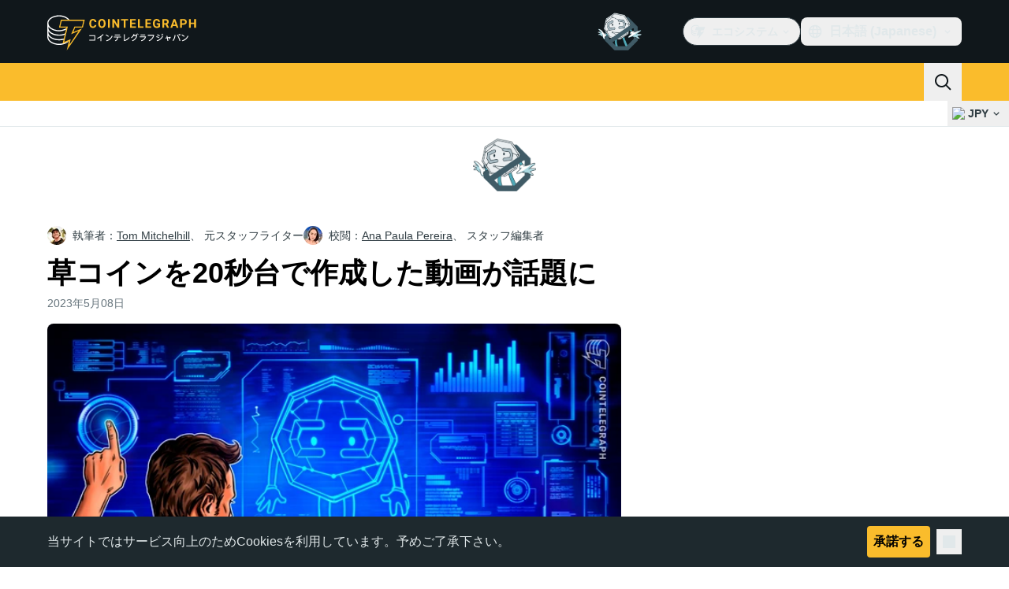

--- FILE ---
content_type: text/javascript; charset=utf-8
request_url: https://jp.cointelegraph.com/_duck/ducklings/BDhjJK5S.js
body_size: -4
content:
import{d as p,b as m,l as _,e as g,C as d,o as n,D as s,a8 as o,F as e,ao as l,a9 as c,Y as i,aC as b,n as y,c as h,at as w,aw as v,az as I}from"./BQPnIqZ_.js";import{u as C,M as k}from"./C2yRzrCl.js";import{_ as T}from"./CcoY3Xme.js";import{getHeaderPopoverClasses as x}from"./BGBF_hzw.js";import{j as z,A as D,F as E,I as B}from"./6cUrTxac.js";try{let t=typeof window<"u"?window:typeof global<"u"?global:typeof globalThis<"u"?globalThis:typeof self<"u"?self:{},r=new t.Error().stack;r&&(t._sentryDebugIds=t._sentryDebugIds||{},t._sentryDebugIds[r]="5a97f8a1-4c3d-45db-ac84-9e7f84303d0d",t._sentryDebugIdIdentifier="sentry-dbid-5a97f8a1-4c3d-45db-ac84-9e7f84303d0d")}catch{}const F={class:"ps-2"},M=["href","rel","target","data-gtm-locator"],O=p({__name:"TopBarEcosystem",setup(t){const r=C({type:k.ECOSYSTEM_MENU,lazy:!0}),u=m(),f=_(()=>g(r).getItems());return(A,N)=>(n(),d(e(B),{as:"div",class:"relative","data-testid":"product-dropdown"},{default:s(()=>[o(e(z),{as:"template"},{default:s(()=>[o(e(T),{size:"sm",round:"none",variant:"ghost",color:"default",class:"flex h-9 items-center rounded-full border border-ct-ds-border-default p-2","data-testid":"product-dropdown-select-button","data-gtm-locator":"head_ecosystem_clickon"},{default:s(()=>[o(e(c),{name:"ct-logo",size:"20"}),l("span",F,i(e(u).t("header.ecosystem")),1),o(e(c),{name:"arrow-chevron-down",class:"ui-open:rotate-180",size:"20"})]),_:1})]),_:1}),o(b,{enterFromClass:"transform opacity-0 ease-in",enterActiveClass:"transition",leaveActiveClass:"transition",leaveToClass:"transform opacity-0 ease-out"},{default:s(()=>[o(e(D),{class:y([e(x)(),"absolute left-1/2 min-w-[224px] -translate-x-1/2 overflow-y-visible"])},{default:s(()=>[(n(!0),h(w,null,v(e(f),a=>(n(),d(e(E),{key:a.getId()},{default:s(()=>[l("a",{href:a.getUrl(),rel:e(I)(a.getUrl()),target:a.shouldOpenInNewTab()?"_blank":"_self","data-gtm-locator":`ecosystem_item_${a.getTitle()}`,"data-testid":"product-dropdown-select-button",class:"block rounded py-2 ps-4 text-base font-semibold tracking-tight text-ct-ds-fg-default hover:bg-ct-ds-accent-primary-default hover:text-black"},i(a.getTitle()),9,M)]),_:2},1024))),128))]),_:1},8,["class"])]),_:1})]),_:1}))}});export{O as _};


--- FILE ---
content_type: text/javascript; charset=utf-8
request_url: https://jp.cointelegraph.com/_duck/ducklings/ClDoCEN_.js
body_size: -702
content:
import{d as s,b as o,c as n,o as c,Y as d,F as a}from"./BQPnIqZ_.js";try{let e=typeof window<"u"?window:typeof global<"u"?global:typeof globalThis<"u"?globalThis:typeof self<"u"?self:{},t=new e.Error().stack;t&&(e._sentryDebugIds=e._sentryDebugIds||{},e._sentryDebugIds[t]="c47cc6cc-975f-40f2-9bfb-058983a4396b",e._sentryDebugIdIdentifier="sentry-dbid-c47cc6cc-975f-40f2-9bfb-058983a4396b")}catch{}const f={class:"text-center text-sm text-ct-ds-fg-subtle desktop:pe-48 desktop:text-left desktop:text-sm","data-testid":"footer-bottom-zone-about-us"},u=s({__name:"FooterAboutUs",setup(e){const t=o();return(r,b)=>(c(),n("p",f,d(a(t).t("about.us.text")),1))}});export{u as _};


--- FILE ---
content_type: text/javascript; charset=utf-8
request_url: https://jp.cointelegraph.com/_duck/ducklings/B9NVRm18.js
body_size: -521
content:
import{_ as i}from"./DeZN5SSj.js";import"./C2yRzrCl.js";import"./BQPnIqZ_.js";import"./DE0ai6tZ.js";import"./DXcRWECv.js";import"./4iloc-kM.js";import"./BODFVx0W.js";import"./BGBF_hzw.js";import"./DiPFtPSx.js";import"./BAh8pmbC.js";import"./C9zeVl3o.js";import"./DifiP4Nk.js";import"./CkkZXkhO.js";import"./CL1dl-Zf.js";import"./CcoY3Xme.js";import"./BKc4UPUb.js";import"./CzuydbEY.js";import"./Ej8TkzKD.js";try{let e=typeof window<"u"?window:typeof global<"u"?global:typeof globalThis<"u"?globalThis:typeof self<"u"?self:{},t=new e.Error().stack;t&&(e._sentryDebugIds=e._sentryDebugIds||{},e._sentryDebugIds[t]="70fc1688-30e8-4b03-a205-dab3f7e26b03",e._sentryDebugIdIdentifier="sentry-dbid-70fc1688-30e8-4b03-a205-dab3f7e26b03")}catch{}export{i as default};
